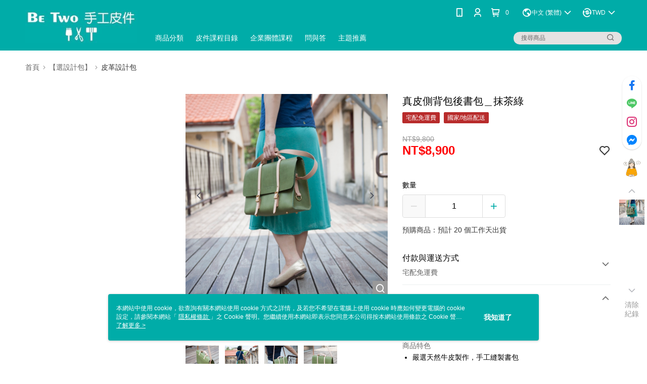

--- FILE ---
content_type: text/css
request_url: https://cms-static.cdn.91app.com/theme/38454/css/cmsTheme_f181d9e6-87ad-4184-b395-32f5a1de9dc3_1767505768047.css?v=020190828
body_size: 349
content:
.cms-badge{color:#fff;background:#00aca8}.cms-header{background:#00aca8}.cms-nav{color:#fff}.cms-logo{background-image:url(https://cms-static.cdn.91app.com/images/original/38454/8406680f-437b-4616-9ec9-89a81b921790-1536326735-2rn4ohwwlp_desktop.jpg)}.cms-linkColor{color:#428bca !important}.cms-moneyColor{color:#ff0004 !important}.cms-discountMoneyColor{color:#ff0004 !important}.cms-primaryBtnBgColor{background-color:#00aca8 !important}.cms-primaryBtnTextColor{color:#fff !important}.cms-secondBtnBgColor{background-color:#fff !important}.cms-secondBtnTextColor{color:#00aca8 !important}.cms-secondBtnBorderColor{border-color:#00aca8 !important}.cms-primaryHeartBtnBgColor{color:#ff5353 !important}.cms-secondHeartBtnBgColor{color:#333 !important}.cms-generalTagBgColor{background-color:#b82b2b !important}.cms-generalTagTextColor{color:#fff !important}.cms-emphasisTagBgColor{background-color:#b82b2b !important}.cms-emphasisTagTextColor{color:#fff !important}.cms-keyWordTagTextColor{color:#ccc !important}.cms-moneyBgColor{background-color:#ff0004 !important}.cms-moneyBorderColor{border-color:#ff0004 !important}.cms-moneyOutlineColor{outline-color:#ff0004 !important}#progressbar li.active:before{background-color:#ff0004 !important;border-color:#ff0004 !important}.cms-secondBtnBgColor:hover{background-color:#f7f7f7 !important}.cms-primaryBtnBgColor:hover{background-color:#009d99 !important}.cms-primaryBtnBorderColor{border-color:#00aca8 !important}.cms-primaryQtyBtnTextColor{color:#00aca8 !important}.cms-tagBorderColor{border-color:#b82b2b !important}.banner-discount-fee{color:#ff0004 !important}.banner-add-to-cart{border-color:#00aca8 !important;color:#00aca8 !important}.cms-main-color{background-color:#00aca8 !important}.cms-sub-color{color:#fff !important}